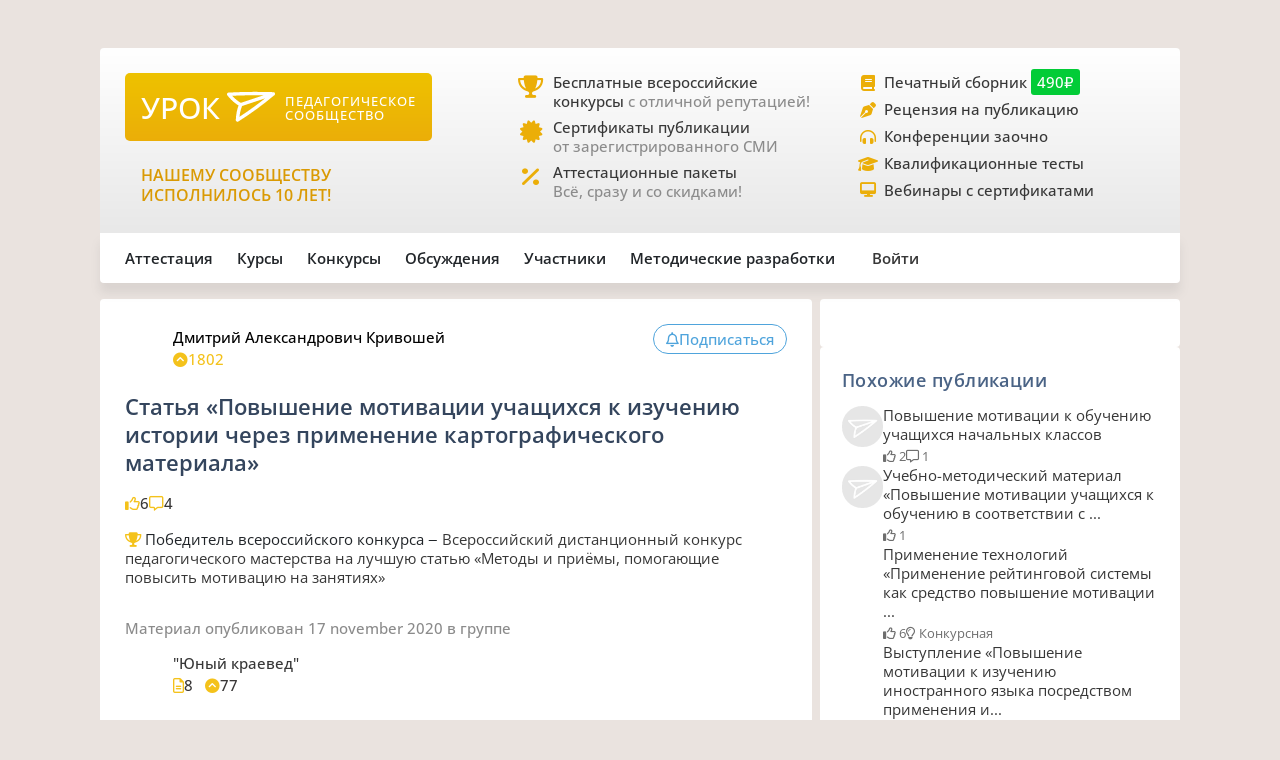

--- FILE ---
content_type: text/html;charset=UTF-8
request_url: https://xn--j1ahfl.xn--p1ai/library/povishenie_motivatcii_uchashihsya_k_izucheniyu_istorii_che_102408.html
body_size: 25972
content:
<!DOCTYPE html>
<html lang="ru"
      xmlns="http://www.w3.org/1999/xhtml">


<head>
    

    

    
    

    <script src="/v2/js/axios-540bf27e5920acd4f5ad9fff330d8ac4.js"></script>
    <script src="/webjars/bootstrap/5.3.0/js/bootstrap.bundle-57a985a5376d69aeb76bda8cdedc9ad1.js"></script>
    <script src="/v2/js/app-7ce1f57eab27517afde856e19df53ecf.js"></script>
    <script async id="vkVidget" src="https://vk.com/js/api/openapi.js?169" type="text/javascript"></script>

    
    <script src="/v2/js/litebox.min-7fc857fc58931e0fc50dd60c879e27d8.js"></script>
    
    
    
    
    
    
    
    
    
    
    
    
    

    


    <meta charset="utf-8">
    <meta content="width=device-width, initial-scale=1" name="viewport">
    <meta content="IE=edge,chrome=1" http-equiv="X-UA-Compatible">
    <meta content="copyright © 2016-2025, урок.рф" name="copyright">

    <meta content="index, follow" name="Robots">
    <meta content="all" name="Robots">
    

    <title>Статья «Повышение мотивации учащихся к изучению истории через применение картографического материала»</title>
    <meta name="description" content="Статья для классного руководителя, методиста, педагога дополнительного образования, учителя-предметника для 9, 8, 7, 11, 10 класса. Публикации по Краеведению, Истории для 9, 8, 7, 11, 10 класса. ">
    <meta name="keywords" content="публикации статья школьное образование краеведение, история 9 8 7 11 10 класс классный руководитель методист педагог дополнительного образования учитель-предметник аттестация тема план школьный учитель авторский сценарий классный педагог ученик конспект">
    <meta content="origin" name="referrer">

    <link as="font" crossorigin rel="preload" href="/v2/fonts/OpenSans-Regular-931aebd37b54b3e5df2fedfce1432d52.ttf" type="font/woff2">
    <link as="font" crossorigin rel="preload" href="/v2/fonts/OpenSans-Medium-dac0e601db6e3601159b4aae5c1fda39.ttf" type="font/woff2">
    <link as="font" crossorigin rel="preload" href="/v2/fonts/OpenSans-SemiBold-e2ca235bf1ddc5b7a350199cf818c9c8.ttf" type="font/woff2">
    <link as="style" rel="preload" href="/webjars/bootstrap/5.3.0/css/bootstrap.min-fe7fdfec700d100dc745dc64d3600cb2.css" type="text/css">
    <link as="style" rel="preload" href="/v2/css/main-aaa88bcf4b88a8240c46699365b1e0be.css" type="text/css">
    <link as="style" rel="preload" href="/v2/css/style-17b4c30b700c2465971c0118373124ff.css" type="text/css">
    <link as="style" rel="preload" href="/v2/fontawesome/css/fontawesome.min-050a20fcaed9e77ff3c43b7aae625283.css" type="text/css">
    
    
    <link as="style" rel="prefetch" href="/v2/css/litebox-bc485f4eded1f7451c6c085854972730.css"/>
    
    
    
    
    <link as="style" rel="prefetch" href="/v2/css/animate.min-c0be8e53226ac34833fd9b5dbc01ebc5.css"/>
    <link href="https://www.googletagmanager.com" rel="dns-prefetch">
    <link href="https://yastatic.net" rel="dns-prefetch">
    <link rel="stylesheet" href="/webjars/bootstrap/5.3.0/css/bootstrap.min-fe7fdfec700d100dc745dc64d3600cb2.css" type="text/css">
    <link rel="stylesheet" href="/v2/css/animate.min-c0be8e53226ac34833fd9b5dbc01ebc5.css" type="text/css">
    <link rel="stylesheet" href="/v2/css/style-17b4c30b700c2465971c0118373124ff.css" type="text/css">
    <link rel="stylesheet" href="/v2/css/main-aaa88bcf4b88a8240c46699365b1e0be.css" type="text/css">
    
    
    <link rel="stylesheet" href="/v2/css/litebox-bc485f4eded1f7451c6c085854972730.css" type="text/css">
    
    
    
    
    
    <link rel="stylesheet" href="/v2/fontawesome/css/fontawesome.min-050a20fcaed9e77ff3c43b7aae625283.css" type="text/css">
    <link rel="stylesheet" href="/v2/fontawesome/css/brands.min-c34572fbb8256bceaa2d72c6bbf4a54b.css" type="text/css">
    <link rel="stylesheet" href="/v2/fontawesome/css/regular.min-3d0985d67b99e5e19c9973381c63339e.css" type="text/css">
    <link rel="stylesheet" href="/v2/fontawesome/css/solid.min-4d63c1a82931dd3b2d8ba3135987b9c3.css" type="text/css">
    <link rel="stylesheet" href="/v2/fontawesome/css/v5-font-face.min-0a48eea60c7a534fe0bb6b0983e6150e.css" type="text/css">

    <link href="/favicon.ico?updated=20150818" rel="shortcut icon" type="image/x-icon">
    <link href="/favicon.svg" rel="icon" sizes="any" type="image/svg+xml">
    <link href="/favicon-16x16.png" rel="icon" sizes="16x16" type="image/png">
    <link href="/favicon-32x32.png" rel="icon" sizes="32x32" type="image/png">
    <link href="/favicon-96x96.png" rel="icon" sizes="96x96" type="image/png">
    <link href="/android-icon-192x192.png" rel="android-icon" sizes="192x192">

    <link href="/apple-touch-icon-57x57.png" rel="apple-touch-icon" sizes="57x57">
    <link href="/apple-touch-icon-57x57.png" rel="apple-touch-icon" sizes="57x57">
    <link href="/apple-touch-icon-60x60.png" rel="apple-touch-icon" sizes="60x60">
    <link href="/apple-touch-icon-72x72.png" rel="apple-touch-icon" sizes="72x72">
    <link href="/apple-touch-icon-76x76.png" rel="apple-touch-icon" sizes="76x76">
    <link href="/apple-touch-icon-114x114.png" rel="apple-touch-icon" sizes="114x114">
    <link href="/apple-touch-icon-120x120.png" rel="apple-touch-icon" sizes="120x120">
    <link href="/apple-touch-icon-144x144.png" rel="apple-touch-icon" sizes="144x144">
    <link href="/apple-touch-icon-152x152.png" rel="apple-touch-icon" sizes="152x152">
    <link href="/apple-touch-icon-180x180.png" rel="apple-touch-icon" sizes="180x180">
    <link href="/apple-icon.png" rel="apple-icon" sizes="192х192">
    <link color="#EBAE08" href="/apple-icon.svg" rel="mask-icon">

    <meta content="/ms-icon-144x144.png" name="msapplication-TileImage">
    <meta content="/ms-icon-70x70.png" name="msapplication-square70x70logo">
    <meta content="/ms-icon-150x150.png" name="msapplication-square150x150logo">
    <meta content="/ms-icon-310x310.png" name="msapplication-square310x310logo">
    <meta content="Педагогическое сообщество «УРОК.РФ»" name="application-name">
    <meta content="/browserconfig.xml" name="msapplication-config">

    <link href="/manifest.json" rel="manifest">
    <meta content="#DBE1E5" name="theme-color">

    <meta content="website" property="og:type">
    <meta content="Урок.рф" property="og:site_name">
    <meta content="https://xn--j1ahfl.xn--p1ai/" property="og:url">
    <meta property="og:title"
          content="Статья «Повышение мотивации учащихся к изучению истории через применение картографического материала»">
    <meta content="Всё для педагогов: методические разработки, бесплатные педагогические конкурсы, сертификаты, помощь при аттестации. Личный сайт учителя."
          property="og:description">
    <meta content="/oglogo.png" property="og:image">
    <meta content="1200" property="og:image:width">
    <meta content="600" property="og:image:height">

    
        

    
    <script async src="https://content.adriver.ru/AdRiverFPS.js"></script>

    
    <script async src='https://yandex.ru/ads/system/header-bidding.js'></script>
    <script>
        var adfoxBiddersMap = {
            "myTarget": "3261872",
            "roxot": "2715034",
            "buzzoola": "3261972",
            "adriver": "3277934"
        };

        var adUnits = [
            {
                "code": "adfox_173814892232752829",
                "sizes": [[300, 600], [300, 500], [240, 400], [240, 600], [160, 600], [300, 250], [300, 300], [320, 480], [200, 200]],
                "bids": [
                    {
                        "bidder": "roxot",
                        "params": {
                            "placementId": "04209b8a-2ef4-4033-a2c3-2d7d3f8088c7"
                        }
                    },
                    {
                        "bidder": "myTarget",
                        "params": {
                            "placementId": "1771860"
                        }
                    },
                    {
                        "bidder": "buzzoola",
                        "params": {
                            "placementId": "1286724"
                        }
                    },
                    {
                        "bidder": "adriver",
                        "params": {
                            "placementId": "176:urokrf_300x600",
                            "additional": {
                                "ext": {"query": "cid=" + localStorage.getItem('adrcid')}
                            }
                        }
                    }
                ]
            },
            {
                "code": "adfox_167421980305478885",
                "sizes": [[600, 300], [580, 400], [480, 320], [400, 240]],
                "bids": [
                    {
                        "bidder": "myTarget",
                        "params": {
                            "placementId": "1770363"
                        }
                    },
                    {
                        "bidder": "roxot",
                        "params": {
                            "placementId": "41ea5687-6194-4e59-8ee0-e5b3005be908"
                        }
                    },
                    {
                        "bidder": "adriver",
                        "params": {
                            "placementId": "176:urokrf_480x320 ",
                            "additional": {
                                "ext": {"query": "cid=" + localStorage.getItem('adrcid')}
                            }
                        }
                    }
                ]
            },
            {
                "code": "adfox_173815092529662829",
                "sizes": [[1000, 150], [1000, 120], [1000, 90], [728, 90], [960, 90], [970, 90]],
                "bids": [
                    {
                        "bidder": "myTarget",
                        "params": {
                            "placementId": "1771862"
                        }
                    },
                    {
                        "bidder": "adriver",
                        "params": {
                            "placementId": "176:urokrf_1000x120",
                            "additional": {
                                "ext": {"query": "cid=" + localStorage.getItem('adrcid')}
                            }
                        }
                    }
                ]
            },
            {
                "code": "adfox_171205494723722829",
                "sizes": [[300, 600], [320, 480], [300, 500], [240, 400], [240, 600], [160, 600], [300, 250], [300, 300], [336, 280]],
                "bids": [
                    {
                        "bidder": "myTarget",
                        "params": {
                            "placementId": "1771858"
                        }
                    },
                    {
                        "bidder": "adriver",
                        "params": {
                            "placementId": "176:urokrf_f_m",
                            "additional": {
                                "ext": {"query": "cid=" + localStorage.getItem('adrcid')}
                            }
                        }
                    }
                ]
            }
        ];

        var userTimeout = 2500;

        window.YaHeaderBiddingSettings = {
            biddersMap: adfoxBiddersMap,
            adUnits: adUnits,
            timeout: userTimeout,
        };
    </script>
    <script>window.yaContextCb = window.yaContextCb || []</script>
    <script async src='https://yandex.ru/ads/system/context.js'></script>


        
    <script src="https://widget.adplay.ru/fn/launch2283786.js?tag_id=adp2283786" async charset="UTF-8"></script>

    

    
    
    <script async src="https://sdk.adlook.tech/inventory/core.js" type="text/javascript"></script>

    <!--    <th:block th:insert="~{fragments/scripts.html :: googleAdfinity}"></th:block>-->



    
    <script defer src="/v2/js/modules/comments-380ed1d8666890eaed346c383df28b45.js"></script>

    
    
    
    
    <link rel="canonical" href="/library/povishenie_motivatcii_uchashihsya_k_izucheniyu_istorii_che_102408.html">

</head>

<body>




    <div class="free__overlay hidden rounded_all" id="fullscreen" onclick="fullscreen.setVisible(false)">
        <div class="free__wrapper_fullscreen">
            <div class="free__btn-close_inside" onclick="fullscreen.setVisible(false)">
                <p class="fullscreen__timer" id="fullscreen__timer">Закрыть [9]</p>
            </div>
            <div><div class="fullscreen_services p-3 m-2"><div class="fullscreen__header"><p class="fs-2">Дорогие педагоги!</p><p class="fs-5 fw-medium">«Урок.рф» поможет вам при прохождении аттестации</p></div><div class="d-flex flex-wrap justify-content-center column-gap-4"><div class="d-flex col-12 col-md-5 flex-wrap row-gap-2 row-gap-lg-3"><a class="link_dark w-100" href="/landing/pechatnyi_sbornik_dlya_pedagogov"><div class="services__block"><div class="services__avatar"><i class="fa-solid fa-book-open"></i></div><div class="col-8"><p class="fw-semibold">Публикация в сборнике методразработок</p><p class="descr-gray">Сертификат публикации</p><p>От 490 ₽</p></div></div></a><a class="link_dark w-100" href="/courses/?company=203957"><div class="services__block"><div class="services__avatar"><i class="fa-solid fa-display"></i></div><div class="col-8"><p class="fw-semibold">Образовательные вебинары</p><p class="descr-gray">Сертификат участника</p><p>От 350 ₽</p></div></div></a><a class="link_dark w-100" href="/teachers_tests/kvalifikatcionnie"><div class="services__block"><div class="services__avatar"><i class="fa-solid fa-list-check"></i></div><div class="col-8"><p class="fw-semibold">Квалификационные тесты</p><p class="descr-gray">Сертификат</p><p>От 200 ₽</p></div></div></a></div><div class="d-flex col-12 col-md-5 flex-wrap row-gap-2 row-gap-lg-3"><a class="link_dark w-100" href="/zakaz_retsenzii_na_publikatsiju_pedagogov.html"><div class="services__block"><div class="services__avatar"><i class="fa-solid fa-file-signature"></i></div><div class="col-8"><p class="fw-semibold">Рецензия на публикацию</p><p class="descr-gray">Профессионально</p><p>От 1200 ₽</p></div></div></a><a class="link_dark w-100" href="/courses/?company=203957&type=14"><div class="services__block"><div class="services__avatar"><i class="fa-solid fa-users-between-lines"></i></div><div class="col-8"><p class="fw-semibold">Заочные конференции для педагогов</p><p class="descr-gray">Сертификат участника</p><p>От 245 ₽</p></div></div></a><a class="link_dark w-100" href="/store/attestation/paket"><div class="services__block"><div class="services__avatar"><i class="fa-solid fa-briefcase"></i></div><div class="col-8"><p class="fw-semibold">Аттестационные пакеты</p><p class="descr-gray color-gold"><i class="fa-solid fa-percent pe-1"></i>Все услуги со скидками</p><p>От 1399 ₽</p></div></div></a></div></div><div class="fullscreen__footer"><p class="fs-5 color-gold me-2"><i class="fa-solid fa-circle-check pe-2"></i>Проверено тысячами педагогов!</p></div></div></div>
        </div>
    </div>



    <div class="rounded_all"><div id="adfox_171205494723722829"></div>
<script>
    window.yaContextCb.push(()=>{
        Ya.adfoxCode.create({
            ownerId: 286840,
            containerId: 'adfox_171205494723722829',
            params: {
                pp: 'g',
                ps: 'gfiu',
                p2: 'hiuq'
            }
        })
    })
</script></div>



    




    <div id="vk_api_transport"></div>
    <script type="text/javascript">
        window.vkAsyncInit = function () {
            VK.init({
                apiId: 101332469
            });
        };

        setTimeout(function () {
            var el = document.createElement("script");
            el.type = "text/javascript";
            el.src = "https://vk.com/js/api/openapi.js?169";
            el.async = true;
            document.getElementById("vk_api_transport").appendChild(el);
        }, 0);
    </script>


<div class="container main_wrapper" data-ur-publication-id="188259">

    
    <div class="free__top rounded_all"><!--Расположение: верх страницы-->
<div id="adfox_173815092529662829"></div>
<script>
    window.yaContextCb.push(()=>{
        Ya.adfoxCode.create({
            ownerId: 286840,
            containerId: 'adfox_173815092529662829',
            params: {
                pp: 'g',
                ps: 'gfiu',
                p2: 'jixc'
            }
        })
    })
</script></div>

    <div class="super_nav d-none d-md-flex rounded_tl rounded_tr">
    <div class="d-flex w-100">
        <div class="col-md-2 col-lg-4">
            <a href="/">
                <div class="brand-tablet flex-md-wrap flex-lg-nowrap">
                    <span class="brand-name mb-md-2 mb-lg-0">УРОК</span>
                    <img alt="" class="brand-logo mt-sm-2 mt-md-0 pt-md-0 pe-lg-2"
                         src="https://урок.рф/images/logo_white.svg">
                    <p class="d-md-none d-lg-flex brand-descr">ПЕДАГОГИЧЕСКОЕ СООБЩЕСТВО</p>
                </div>
            </a>

            <div class="brand-motto pt-3 d-md-none d-lg-block">
                <div>
                    
                </div>
                <div>
                    <p class="pt-2" style="color: #da9a04; font-size: 1rem;">НАШЕМУ
                        СООБЩЕСТВУ ИСПОЛНИЛОСЬ 10 ЛЕТ!</p>
                </div>
            </div>

        </div>
        <div class="col-md-5 col-lg-4 ms-lg-4 ps-md-3">
            <div class="super_anounce block_min-h-45">
                <div class="icon-block">
                    <i class="icon fa-solid fa-trophy"></i>
                </div>
                <div class="pe-xl-3">
                    <a href="/contests">
                        <p class="descr-first link_dark">Бесплатные всероссийские конкурсы
                            <span class="descr-gray">с отличной репутацией!</span>
                        </p>
                    </a>
                </div>
            </div>
            <div class="super_anounce block_min-h-45">
                <div class="icon-block">
                    <i class="icon fa-solid fa-certificate"></i>
                </div>
                <div>
                    <a href="/wiki/besplatniy_sertificat_urok">
                        <p class="descr-first link_dark">Сертификаты публикации
                            <br>
                            <span class="descr-gray">от зарегистрированного СМИ</span>
                        </p>
                    </a>
                </div>
            </div>
            <div class="super_anounce block_min-h-45">
                <div class="icon-block">
                    <i class="icon fa-solid fa-percent"></i>
                </div>
                <div>
                    <a href="/store/attestation/paket">
                        <p class="descr-first link_dark">Аттестационные пакеты
                            <br><span class="descr-gray">Всё, сразу и со скидками!</span>
                        </p>
                    </a>
                </div>
            </div>
        </div>
        <div class="col-md-5 col-lg-4 ps-3">
            <div class="super_anounce block_min-h-27">
                <div class="icon-block_small">
                    <i class="icon_small fa-solid fa-book"></i>
                </div>
                <div>
                    <a href="/landing/pechatnyi_sbornik_dlya_pedagogov">
                        <p class="descr-first link_dark">Печатный сборник
                            <span class="price-tag">490₽</span>
                        </p>
                    </a>
                </div>
            </div>
            <div class="super_anounce block_min-h-27">
                <div class="icon-block_small">
                    <i class="icon_small fa-solid fa-pen-nib"></i>
                </div>
                <div>
                    <a href="/zakaz_retsenzii_na_publikatsiju_pedagogov.html">
                        <p class="descr-first link_dark">Рецензия на публикацию</p>
                    </a>
                </div>
            </div>
            <div class="super_anounce block_min-h-27">
                <div class="icon-block_small">
                    <i class="icon_small fa-solid fa-headphones-simple"></i>
                </div>
                <div>
                    <a href="/courses/?company=203957&type=14">
                        <p class="descr-first link_dark">Конференции заочно</p>
                    </a>
                </div>
            </div>
            <div class="super_anounce block_min-h-27">
                <div class="icon-block_small">
                    <i class="icon_small fa-solid fa-graduation-cap"></i>
                </div>
                <div>
                    <a href="/teachers_tests/kvalifikatcionnie">
                        <p class="descr-first link_dark">Квалификационные тесты</p>
                    </a>
                </div>
            </div>
            <div class="super_anounce block_min-h-27">
                <div class="icon-block_small">
                    <i class="icon_small fa-solid fa-desktop" style="font-size: 0.9rem"></i>
                </div>
                <div>
                    <a href="/courses/?company=203957&format=21">
                        <p class="descr-first link_dark">Вебинары с сертификатами </p>
                    </a>
                </div>
            </div>

        </div>
    </div>
</div>
    <div class="nav__bar rounded_b">

    <nav class="nav__mobile rounded_tl rounded_bl d-lg-none">

        <input class="m-menu__checkbox" id="menu" name="menu" type="checkbox">
        <label class="m-menu__overlay" for="menu"></label>
        <label class="m-menu__toggle" for="menu">
            <svg fill="none" height="35" stroke="#636363" stroke-linecap="butt" stroke-linejoin="arcs" stroke-width="2"
                 viewBox="0 0 24 24" width="35">
                <line x1="3" x2="21" y1="12" y2="12"></line>
                <line x1="3" x2="21" y1="6" y2="6"></line>
                <line x1="3" x2="21" y1="18" y2="18"></line>
            </svg>
        </label>

        <div class="m-menu rounded_all">
            <div class="m-menu__header">
                <label class="m-menu__toggle" for="menu">
                    <svg fill="none" height="35" stroke="#fff" stroke-linecap="butt" stroke-linejoin="arcs"
                         stroke-width="2"
                         viewBox="0 0 24 24" width="35">
                        <line x1="18" x2="6" y1="6" y2="18"></line>
                        <line x1="6" x2="18" y1="6" y2="18"></line>
                    </svg>
                </label>
                <a href="/">
                    <div class="nav__mobile_logo">
                        <span id="name">УРОК</span>
                        <img alt="Логотип УРОКа" src="/images/logo_white.svg">
                    </div>
                </a>

                <div class="header-author__avatar avatar-xxs ibg">
                    <a href="/login">
                        <img alt=""
                             src="/images/no_photo_tutor.png">
                    </a>
                </div>
            </div>

            <ul>
                <li>
                    <label class="a-label__chevron" for="item-1">Аттестация</label>
                    <input class="m-menu__checkbox" id="item-1" name="item-1" type="checkbox">

                    <div class="m-menu">
                        <div class="m-menu__header">
                            <label class="m-menu__toggle" for="item-1">
                                <i class="fa-solid fa-chevron-left"></i>
                                <span>Аттестация</span>
                            </label>

                        </div>

                        <ul>
                            <li><a href="/store/attestation/paket">Скидки на «Аттестационный пакет»</a></li>
                            <li><a href="/landing/pechatnyi_sbornik_dlya_pedagogov">Публикация в печатном
                                сборнике</a></li>
                            <li><a href="/courses/?company=203957">Вебинары, мастер-классы</a></li>
                            <li><a href="/zakaz_retsenzii_na_publikatsiju_pedagogov.html">Рецензия на публикацию</a>
                            </li>
                            <li><a href="/courses/?company=203957&type=14">Конференции педагогов</a></li>
                            <li><a href="/teachers_tests/kvalifikatcionnie">Квалификационные тесты</a></li>
                            <li><a href="/library/materiali_dlya_attestatcii/portfolio">Портфолио к аттестации</a></li>
                        </ul>
                    </div>
                </li>

                <li>
                    <label class="a-label__chevron" for="item-2">Курсы</label>
                    <input class="m-menu__checkbox" id="item-2" name="item-2" type="checkbox">

                    <div class="m-menu">
                        <div class="m-menu__header">
                            <label class="m-menu__toggle" for="item-2">
                                <i class="fa-solid fa-chevron-left"></i>
                                <span>Курсы</span>
                            </label>

                        </div>

                        <ul>
                            <li><a href="/courses/?company=203957&format=21">Вебинары для педагогов от «Урока»</a></li>
                            <li><a href="/companies_courses">Образовательные компании</a></li>
                            <li><a href="/courses?avl=free&order=nearest">Все бесплатные вебинары</a></li>
                            <li><a href="/courses">Все курсы для педагогов</a></li>
                            <li><a href="/courses?type=10">Курсы повышения квалификации</a></li>
                            <li><a href="/courses?type=11">Профессиональная переподготовка</a></li>
                            <li><a href="/courses/review/write?course">Написать отзыв на курсы (+8 баллов)</a></li>
                        </ul>
                    </div>

                </li>

                <li>
                    <label class="a-label__chevron" for="item-3">Конкурсы</label>
                    <input class="m-menu__checkbox" id="item-3" name="item-3" type="checkbox">

                    <div class="m-menu">
                        <div class="m-menu__header">
                            <label class="m-menu__toggle" for="item-3">
                                <i class="fa-solid fa-chevron-left"></i>
                                <span>Конкурсы</span>
                            </label>

                        </div>

                        <ul>
                            <li><a href="/contests">Конкурсы для педагогов</a></li>
                            <li><a href="/kids_contests">Конкурсы для детей</a></li>
                            <li><a href="/wiki/pravila_uchastiya_v_concursah">Правила участия в конкурсах</a></li>
                            <li><a href="/wiki/pravila_nabora_v_juri">Правила набора в жюри</a></li>
                        </ul>
                    </div>

                </li>

                <li>
                    <label class="a-label__chevron" for="item-4">Дискуссии</label>
                    <input class="m-menu__checkbox" id="item-4" name="item-4" type="checkbox">

                    <div class="m-menu">
                        <div class="m-menu__header">
                            <label class="m-menu__toggle" for="item-4">
                                <i class="fa-solid fa-chevron-left"></i>
                                <span>Дискуссии</span>
                            </label>

                        </div>

                        <ul>
                            <li><a href="/discussion">Свежие обсуждения</a></li>
                            <li><a href="/discussion?order=popular">Популярные обсуждения</a></li>
                            <li><a href="/experts_discussions">Самые активные участники</a></li>
                        </ul>
                    </div>

                </li>

                <li>
                    <label class="a-label__chevron" for="item-5">Участники</label>
                    <input class="m-menu__checkbox" id="item-5" name="item-5" type="checkbox">

                    <div class="m-menu">
                        <div class="m-menu__header">
                            <label class="m-menu__toggle" for="item-5">
                                <i class="fa-solid fa-chevron-left"></i>
                                <span>Участники</span>
                            </label>

                        </div>

                        <ul>
                            <li><a href="/users_search">Участники сообщества</a></li>
                            <li><a href="/groups">Группы сообщества</a></li>
                            <li><a href="/ratings/experts">Эксперты сообщества</a></li>
                            <li><a href="/ratings/absolute">Рейтинги</a></li>
                        </ul>
                    </div>

                </li>

                <li>
                    <label class="a-label__chevron" for="item-6">Методические разработки</label>
                    <input class="m-menu__checkbox" id="item-6" name="item-6" type="checkbox">

                    <div class="m-menu">
                        <div class="m-menu__header">
                            <label class="m-menu__toggle" for="item-6">
                                <i class="fa-solid fa-chevron-left"></i>
                                <span>Методические разработки</span>
                            </label>

                        </div>

                        <ul>
                            <li><a href="/library">Все материалы для педагогов</a></li>
                            <li><a href="/library/metodicheskie_razrabotki/urok">Уроки для педагогов</a></li>
                            <li><a href="/library/uchebno-metodicheskie_materiali/prezentatciya">Презентации к
                                урокам</a></li>
                            <li><a href="/tests">Тесты для уроков</a></li>
                            <li><a href="/library_kids">Детское творчество</a></li>
                            <li><a href="/library/materiali_dlya_attestatcii/portfolio">Портфолио к аттестации</a></li>
                        </ul>
                    </div>

                </li>

                <div class="nav__mobile_footer">
                    <a href="/terms">Пользовательское соглашение</a>
                    <a href="/contact_us.html">Контактная и правовая информация</a>
                    <a href="https://rkn.gov.ru/mass-communications/reestr/media/?id=639408">12+ Свидетельство СМИ ЭЛ №
                        ФС 77 - 70917</a>
                    <a href="/data/ckfinder/files/edu_license.pdf">Лицензия на образовательную деятельность №0001058</a>
                </div>
            </ul>

        </div>


        <div class="nav__mobile_logo">
            <a href="/"><span class="nav__mobile_name">УРОК</span></a>
            <img alt="" src="/images/icons/site_logo.svg">
        </div>

    </nav>

    <div class="nav__left rounded_tl d-none d-lg-flex">
        <div class="nav__section_left" style="--hover-color: #37C9E6">
            <span>Аттестация</span>
            <div class="nav__items nav__items_left">
                <div class="nav__item"><a href="/store/attestation/paket">Скидки на «Аттестационный пакет»</a></div>
                <div class="nav__item"><a href="/landing/pechatnyi_sbornik_dlya_pedagogov">Публикация в печатном
                    сборнике</a></div>
                <div class="nav__item"><a href="/courses/?company=203957">Вебинары, мастер-классы</a></div>
                <div class="nav__item"><a href="/zakaz_retsenzii_na_publikatsiju_pedagogov.html">Рецензия на
                    публикацию</a></div>
                <div class="nav__item"><a href="/courses/?company=203957&type=14">Конференции педагогов</a></div>
                <div class="nav__item"><a href="/teachers_tests/kvalifikatcionnie">Квалификационные тесты</a></div>
                <div class="nav__item"><a href="/library/materiali_dlya_attestatcii/portfolio">Портфолио к
                    аттестации</a></div>
            </div>
        </div>

        <div class="nav__section_left" style="--hover-color: #336699">
            <span>Курсы</span>
            <div class="nav__items nav__items_left">
                <div class="nav__item"><a href="/courses/?company=203957&format=21">Вебинары для педагогов от
                    «Урока»</a></div>
                <div class="nav__item"><a href="/companies_courses">Образовательные компании</a></div>
                <div class="nav__item"><a href="/courses?avl=free&order=nearest">Все бесплатные вебинары</a></div>
                <div class="nav__item"><a href="/courses">Все курсы для педагогов</a></div>
                <div class="nav__item"><a href="/courses?type=10">Курсы повышения квалификации</a></div>
                <div class="nav__item"><a href="/courses?type=11">Профессиональная переподготовка</a></div>
                <div class="nav__item"><a href="/courses/review/write?course">Написать отзыв на курсы (+8 баллов)</a>
                </div>
            </div>
        </div>

        <div class="nav__section_left" style="--hover-color: #AB2222">
            <span>Конкурсы</span>
            <div class="nav__items nav__items_left">
                <div class="nav__item"><a href="/contests">Конкурсы для педагогов</a></div>
                <div class="nav__item"><a href="/kids_contests">Конкурсы для детей</a></div>
                <div class="nav__item"><a href="/wiki/pravila_uchastiya_v_concursah">Правила участия в
                    конкурсах</a></div>
                <div class="nav__item"><a href="/wiki/pravila_nabora_v_juri">Правила набора в жюри</a>
                </div>
            </div>
        </div>

        <div class="nav__section_left" style="--hover-color: #993366">
            <span>Обсуждения</span>
            <div class="nav__items nav__items_left">
                <div class="nav__item"><a href="/discussion">Свежие обсуждения</a></div>
                <div class="nav__item"><a href="/discussion?order=popular">Популярные обсуждения</a></div>
                
            </div>
        </div>

        <div class="nav__section_left" style="--hover-color: #6DA617">
            <span>Участники</span>
            <div class="nav__items nav__items_left">
                <div class="nav__item"><a href="/users_search">Участники сообщества</a></div>
                <div class="nav__item"><a href="/groups">Группы сообщества</a></div>
                <div class="nav__item"><a href="/ratings/experts">Эксперты сообщества</a></div>
                <div class="nav__item"><a href="/ratings/absolute">Рейтинги</a></div>
            </div>
        </div>

        <div class="nav__section_left" style="--hover-color: #EBA82A">
            <span>Методические&nbspразработки</span>
            <div class="nav__items nav__items_left">
                <div class="nav__item"><a href="/library">Все материалы для педагогов</a></div>
                <div class="nav__item"><a href="/library/metodicheskie_razrabotki/urok">Уроки для педагогов</a></div>
                <div class="nav__item"><a href="/library/uchebno-metodicheskie_materiali/prezentatciya">Презентации к
                    урокам</a></div>
                <div class="nav__item"><a href="/tests">Тесты для уроков</a></div>
                <div class="nav__item"><a href="/library_kids">Детское творчество</a></div>
                <div class="nav__item"><a href="/library/materiali_dlya_attestatcii/portfolio">Портфолио к
                    аттестации</a></div>
            </div>
        </div>

    </div>

    

    <div class="nav__right rounded_br">
        <div class="nav__section_right" style="--hover-color: #37C9E6">
            <a href="/urok/login"><span class="">Войти</span></a>
        </div>
    </div>
</div>
    

    <div class="page_content">

        <main class="main-column col-sm-12 col-md-8 pe-md-2 mb-2 rounded_all">

            
            
            

            

                <article class="pub">

                    <div class="pub_header bg main_px main_py rounded_all mb-2"
                         data-ur-pub-type="2728">
                        <div class="content__header">
                            <div class="content__header_author hov_scale">

                                <div class="header-author__avatar avatar-sm ibg">
                                    <a target="_blank"
                                       href="/DZMITRIY">
                                        <img alt=""
                                             src="/data/avatars/134508_1604882547.jpg">
                                    </a>
                                    
                                </div>

                                

                                <div class="header-author__about">
                                    <div class="header_author__name">
                                        <a target="_blank"
                                           href="/DZMITRIY">
                                            <p>Дмитрий Александрович Кривошей</p>
                                        </a>
                                        
                                    </div>

                                    <div class="header_author__details descr-gray icon_gold">
                                        <div class="stat__icon icon_gold">
                                            <i class="fa-solid fa-circle-chevron-up"></i>
                                            <span>1802</span>
                                        </div>
                                        
                                        <p></p>
                                        

                                    </div>
                                </div>
                            </div>

                            <div class="pub__actions">
                                

                                <button class="btn button__pub" id="buttonSubscribe"
                                        onclick="showWarningTooltip(this, &#39;auth&#39;)"
                                        type="button">
                                    <i class="fa-regular fa-bell"></i>
                                    <div>
                                        <span id="buttonSubscribeText">Подписаться</span>
                                    </div>
                                </button>

                                

                                

                            </div>
                        </div>
                        <div class="pub__title">
                            <h1>Статья «Повышение мотивации учащихся к изучению истории через применение картографического материала»</h1>
                        </div>
                        <div class="pub__info">
                            

                            <div class="pub__stats">
                                <div class="stat__icon icon_gold"><i class="fa-regular fa-thumbs-up"></i>
                                    <span class="descr-secondary">6</span>
                                </div>

                                <div class="stat__icon icon_gold"><i class="fa-regular fa-message"></i>
                                    <span class="descr-secondary">4</span>
                                </div>

                                
                            </div>
                        </div>

                        <div class="descr-first" data-ur-status-contest-work>
                            <div>

                                

                                
                                    <i class="fa-sharp fa-solid fa-trophy icon_gold"></i>
                                    <span>Победитель всероссийского конкурса ‒ </span>
                                    
                                

                                <a class="link_dark" href="/contest/1067">Всероссийский дистанционный конкурс педагогического мастерства на лучшую статью «Методы и приёмы, помогающие повысить мотивацию на занятиях»</a>
                            </div>
                        </div>
                        <div class="pub__timestamp descr-gray">
                            <span>Материал опубликован</span>
                            
                            <span style="text-transform: lowercase">

    
        

        

        

        17 November 2020
    

    
</span>
                            <span> в группе</span>
                        </div>
                        <div class="pub__group">
                            <div class="group__about hov_scale">
                                <div class="group__about_logo avatar-sm ibg">
                                    <img alt=""
                                         src="/data/groups/1241.jpg?v=1598089541">
                                </div>
                                <div class="group__about_details">
                                    <div class="group__info_name">
                                        <a href="/groups/1241">
                                            <span>&quot;Юный краевед&quot;</span>
                                        </a>
                                    </div>
                                    <div class="group-info__stat">
                                        

                                        <div class="stat__icon icon_gold">
                                            <i class="fa-regular fa-file-lines"></i>
                                            <span class="descr-secondary">8</span>
                                        </div>

                                        <div class="stat__icon icon_gold">
                                            <i class="fa-solid fa-circle-chevron-up"></i>
                                            <span class="descr-secondary">77</span>
                                        </div>

                                    </div>
                                </div>
                            </div>
                        </div>
                        
                    </div>

                    <div class="rounded_all overflow-hidden">

                        

                        

                        <div class="bg">
                            
                            <div class="pub__content main_px main_py"><div class="pubTextWrap"><p align="center"> <font><font><b>Повышение мотивации учащихся к изучению истории через применение картографического материала</b></font></font></p> <p align="justify"> <font><font>Часто </font></font><font><font>педагог сталкивается с проблемой</font></font><font><font>: учащиеся не очень охотно работают на уроке,  заметно отсутствие интереса к предмету, отдельные учащиеся просто до ужаса не любят предмет, который мы преподаем. Возникает закономерный вопрос, а как же поступить при столкновении с такой проблемой? Ответ на поставленный вопрос можно найти, если разобраться с причиной того, почему ученикам вдруг стало скучно и неинтересно.</font></font></p> <p align="justify"> <font><font>Наиболее частая, на мой взгляд, причина</font></font><font><font> – это упущенные ранее знания. Учащийся в такой ситуации просто не может работать наравне с другими, его пробел в знаниях становится постоянно растущей «ямой». Решить такую проблему можно, дав ученику поверить в себя, нужно умышленно вернуться к уровню знаний ученика, дать задачу, которую он может решить сам, при этом постепенно усложнять задания, объясняя некоторые особенности и таким образом устраняя пробел знаний.</font></font></p> <p align="justify"> <font><font>Проблема отсутствия интереса к предмету решается в каждом конкретном случае индивидуально. Необходимо учитывать, о какой учебной дисциплине идет речь (математика, физика, история, обществоведение, русский язык или литература и т.д.). Если мы видим во многих предметах отсутствие мотивации, которое может быть устранено тем, что ребенок должен поверить в себя, то на устных предметах, в частности истории, возникает проблема другого рода. Многие ученики особенно на современном этапе развития видят в истории только набор сухих фактов, им не интересно то, что было, они не замечают закономерности, а как результат учить этот предмет им скучно.</font></font></p> <p align="justify"> <font><font>Исходя из практики, можно заметить, что ученикам будет куда интереснее изучать историю, если вооружить их инструментарием для «открытия», маленького локального открытия. Позволить им стать первооткрывателями, найти информацию, которую до них не публиковали ни в одном сборнике. В рамках изучения истории Беларуси (по программе обучения в Республике Беларусь) предусмотрены часы на тему «Наш край». Это то время, когда ученик может за 45 минут занятия, пройдя по определенным этапам (маршрутному листу), найти уникальный материал, положить его в основу своего дальнейшего самообучения, а возможно и написания исследовательской работы. Если ученик успешно справляется с задачей, то как правило им становится интереснее. Они видят, что в истории есть место их открытию, их новаторству, а значит они сами становятся частью этой истории.</font></font></p> <p align="justify"> <font><font><b>Использование исторических карт</b></font></font><font><font> – ключ к победе данного вопроса на уроках истории. Зачастую даже мы с вами знаем не все об истории нашей местности. Для того, чтобы ученик стал новатором, я предлагаю ему готовый маршрутный лист и заранее отобранный фрагмент карт (исторической и современной), некоторые документы. А далее в работу включается фантазия ученика, он строит гипотезы, он проверяет их и формирует выводы. Ключевая задача при данной работе сделать так, чтобы каждый ученик добился положительного результата за 45 минут.</font></font></p> <p align="justify"> <font><font><b>Предлагаю рассмотреть фрагмент одного из реальных уроков истории по теме «Наш край»</b></font></font></p> <p align="justify"> <font><font>Придя впервые на урок с такой темой, я задаю учащимся несколько вопросов</font></font><font><font>: как Вы думаете, можно ли провести за 45 минут 2-3 исследовательские работы и сделать историческое открытие? Что Вы знаете о нашем городе? А почему наш город называется Марьина Горка, а станция железной дороги в нашем городе называется Пуховичи? Эти вопросы на занятии приводят к дискуссии. Мнения на первый вопрос делятся на два лагеря «да» и «нет» (за годы работы замечено, что учеников, которые не верят в возможность проведения 3 исследований за урок больше). На вопрос о нашем городе традиционно вспоминают 2-3 легенды, статьи о названии часто публикуется в СМИ. Наиболее распространена версия о том, что станция железной дороги должна была пройти в другом месте (местечко Пуховичи, что в нескольких километрах от города), но министр внутренних дел Российской империи Лев Савич Маков использовал свое служебное положение, чтобы станция железной дороги прошла через его имение Подблонь. Все эти данные остаются висеть в воздухе и на некоторое время мы их забываем, вернемся мы к ним только в конце урока.</font></font></p> <p align="justify"> <font><font><b>Следующий этап.</b></font></font><font><font> Класс делится на две большие группы.</font></font></p> <p align="justify">  <font><font><b>Первая группа класса</b></font></font><font><font>, работая в парах, знакомится с документом относительно деревни, которая расположена в нескольких км от нашего города, им предложен один вопрос: когда появилась деревня? В документе приводятся следующие данные: «Шиманов Кут – деревня в Дукорском сельском совете. В 36 км на Западе от Марьиной Горки, 51 км. от Минска, 13 км от железнодорожной станции Руденск на линии Минск –Осиповичи. 6 хозяйств, 7 жителей (2012).</font></font></p> <p align="justify"> <font><font>Основана в 1920-ые годы. В 1926 году поселок, 12 дворов, 51 житель. В Великую Отечественную войну …». (фрагмент из книги «Память. Пуховичский район» основной автор – Пранович А.А.).</font></font></p> <p align="justify"> <font><font>Можно заметить, что согласно документу деревня появилась в 1920-ые годы.</font></font><font><font> Информации о том, что деревня существовала ранее, нет. Следовательно, деревня  Шиманов Кут была образована советской властью.</font></font></p> <p> <img src="/data/images/u134508/t1605601482aa.png" hspace="2" vspace="2" class="pubTextImg" alt="t1605601482aa.png" /></p> <p align="center"><font color="#44546a"><font><font color="#000000"><font><font><b>Рисунок 1. Фрагмент из книги «Память». Пуховичский район</b></font></font></font></font></font></p> <p> <br /><br /></p> <p align="justify"> <font><font>Мы запоминаем эти данные, а ребята начинают работать над картами</font></font><font><font>. Я предлагаю им два фрагмента карт: фрагмент военно-топографической карты Минской Губернии (1860-ые) и фрагмент современной карты Пуховичского района. При этом учащиеся должны их проанализировать и соотнести название деревень с первого и второго фрагмента. Заранее оговаривается, что карты немного отличны по масштабу. Лучше, когда над этим заданием работают сразу несколько ребят.</font></font></p> <p align="center"><font color="#44546a"><font><font color="#000000"><font><font><b>Таблица 1. Результат сравнения названия деревень двух карт</b></font></font></font></font></font></p> <div class="pubTextTableWrap"><table><tbody><tr><td colspan="2" width="560" valign="top" style="border:1px solid #000000;padding:0cm .19cm;"><p align="center"> 			<font><font><b>Внимательно 			рассмотрите 			2 карты и найдите 			соответствия</b></font></font></p> 		</td> 	</tr><tr valign="top"><td width="276" style="border:1px solid #000000;padding:0cm .19cm;"><p> 			<font><font>Дер. 			Коробовичи</font></font></p> 		</td> 		<td width="270" style="border:1px solid #000000;padding:0cm .19cm;"><p align="center"> 			<font><font><b>Коробовица</b></font></font></p> 		</td> 	</tr><tr valign="top"><td width="276" style="border:1px solid #000000;padding:0cm .19cm;"><p> 			<font><font>Дер. 			Сетча</font></font></p> 		</td> 		<td width="270" style="border:1px solid #000000;padding:0cm .19cm;"><p align="center"> 			<font><font><b>Седча</b></font></font></p> 		</td> 	</tr><tr valign="top"><td width="276" style="border:1px solid #000000;padding:0cm .19cm;"><p> 			<font><font>Дер. 			Скрыль</font></font></p> 		</td> 		<td width="270" style="border:1px solid #000000;padding:0cm .19cm;"><p align="center"> 			<font><font><b>Скрыль</b></font></font></p> 		</td> 	</tr><tr valign="top"><td width="276" style="border:1px solid #000000;padding:0cm .19cm;"><p> 			<font><font>Дер. 			Люти</font></font></p> 		</td> 		<td width="270" style="border:1px solid #000000;padding:0cm .19cm;"><p align="center"> 			<font><font><b>Люция</b></font></font></p> 		</td> 	</tr><tr valign="top"><td width="276" style="border:1px solid #000000;padding:0cm .19cm;"><p> 			<font><font>Дер. 			Жолондь</font></font></p> 		</td> 		<td width="270" style="border:1px solid #000000;padding:0cm .19cm;"><p align="center"> 			<font><font><b>Жолундзь</b></font></font></p> 		</td> 	</tr><tr valign="top"><td width="276" style="border:1px solid #000000;padding:0cm .19cm;"><p> 			<font><font>Дер. 			Русаковичи</font></font></p> 		</td> 		<td width="270" style="border:1px solid #000000;padding:0cm .19cm;"><p align="center"> 			<font><font><b>Русаковичи</b></font></font></p> 		</td> 	</tr><tr valign="top"><td width="276" style="border:1px solid #000000;padding:0cm .19cm;"><p> 			<font><font>Дер. 			Цитва</font></font></p> 		</td> 		<td width="270" style="border:1px solid #000000;padding:0cm .19cm;"><p align="center"> 			<font><font><b>Цитва</b></font></font></p> 		</td> 	</tr><tr valign="top"><td width="276" style="border:1px solid #000000;padding:0cm .19cm;"><p> 			<font><font>Дер. 			Шиманов Кут</font></font></p> 		</td> 		<td width="270" style="border:1px solid #000000;padding:0cm .19cm;"><p align="center"> 			<font><font><b>Фольварк 			Анапров</b></font></font></p> 		</td> 	</tr><tr valign="top"><td width="276" style="border:1px solid #000000;padding:0cm .19cm;"><p> 			<font><font><b>КАРТА 			1</b></font></font></p> 		</td> 		<td width="270" style="border:1px solid #000000;padding:0cm .19cm;"><p align="center"> 			<font><font><b>КАРТА 			2</b></font></font></p> 		</td> 	</tr></tbody></table></div> <p align="justify"> <br /><br /></p> <p align="justify"> <font><font>Когда таблица заполнена</font></font><font><font>, я задаю учащимся первой группы уточняющие вопросы: какой период соответствует карте 2? (1860-ые), а когда появилось поселение на месте деревни согласно документу? (1920-ые). Как это объяснить? Учащиеся начинают строить гипотезы, приходят к выводу, что поселение было задолго до этого, а в сборнике допущена ошибка.</font></font></p> <p> <img src="/data/images/u134508/t1605601482ab.gif" class="pubTextImg" alt="t1605601482ab.gif" /></p> <p align="center"><font color="#44546a"><font><font color="#000000"><font><font><b>Рисунок 2 Фрагмент современной карты Пуховичского райна</b></font></font></font></font></font></p> <p><br /><br /></p> <p> <font color="#000000">   <img src="/data/images/u134508/t1605601482ac.jpg" hspace="2" vspace="2" class="pubTextImg" alt="t1605601482ac.jpg" /></font> </p> <p align="center"><font color="#44546a"><font><font color="#000000"><font><font><b>Рисунок 3 Фрагмент Военно-топографической карты Минской губернии 1860-ых гг.</b></font></font></font></font></font></p> <p> <br /><br /></p> <p> <font><font><b>Группа 2</b></font></font><font><font> работает с этими же картами, но рассматривает на ней не деревни, </font></font><font><font>а русло реки Титовка</font></font><font><font>.</font></font></p> <p> <font><font>Что же они видят на этих картах?</font></font></p> <p> <img src="/data/images/u134508/t1605601482ad.png" class="pubTextImg" alt="t1605601482ad.png" /></p> <p align="justify"> <font><font>На современной карте река проходит практически от деревни Русаковичи вдоль деревни Люти и далее</font></font><font><font>. </font></font><font><font>А на старой карте реки в этом месте нет.</font></font></p> <p> <img src="/data/images/u134508/t1605601482ae.png" vspace="1" class="pubTextImg" alt="t1605601482ae.png" /></p> <p align="justify"> <font><font>Ребятам предлагается подумать: почему так?</font></font><font><font> Вариантов ответа всегда несколько: от обычного – масштаб карты не совпадает и, значит, ее просто не нанесли – до удивительного, а именно: река изменила свое русло из-за природных явлений.</font></font></p> <p> <font><font>Тогда ребятам предлагается исторический документ 1870-х гг., где они знакомятся с некоторыми фактами.</font></font></p> <p> <font><font>Учащиеся читают документ  и узнают, что фрагмент реки был выкопан искусственно, людьми, для осушения болот.</font></font></p> <p> <img src="/data/images/u134508/t1605601482af.png" hspace="2" vspace="2" class="pubTextImg" alt="t1605601482af.png" /></p> <p align="justify"> <font><font>Когда я впервые приходил на занятия с подобными заданиями, дети были удивлены, но уже позже довольно активно принимали участие в подобных головоломках, успешно строили гипотезы и находили доказательства им либо опровержения.</font></font></p> <p align="justify"> <font><font>На этом можно было бы завершить статью, ведь результат достигнут два мини исследования очень быстро проведены, ребята с ними справились. Но мне всегда хочется пойти дальше. </font></font><font><font>И напоследок классу задается еще один вопрос на внимательность</font></font><font><font>. Дети, как называется станция нашей железной дороги? А почему (обсуждали в начале урока)? А как называется станция в этом документе? (Марьина Горка). На основе данных строим вывод, что станция была переименована позже. Значит легенда названия себя не оправдала и требует дополнительной проверки.</font></font></p> <p align="justify"> <font><font>На момент подведения итогов занятия я подчеркиваю: на уроке проведено три исследования, которые не отображены в научных и исторических сборниках по району. Отмечаю, что учащиеся, работая с картами, смогли сделать собственные открытия относительно данной темы. И предлагаю продолжить поиск информации по вновь открывшимся данным.</font></font></p> <p align="justify"> <font><font>Результат применения данного метода на уроке (локальный результат) описан абзацем выше, но есть финал более значимый:</font></font></p> <p align="justify"> 	<font><font>Учащиеся 	стали активнее 	на уроках;</font></font></p> 	<p align="justify"> 	<font><font>Многие 	учащиеся стали 	участниками 	конкурсов 	исследовательских 	работ и их 	победителями. 	Только на базе 	этих двух фрагментов 	карты при дальнейшем 	изучении темы 	учащиеся смогли 	доказать и  	заметить следующее:</font></font></p> 	<p align="justify"> 		<font><font>поселение 		на месте деревни 		Шиманов Кут 		существовало 		уже в 16 веке;</font></font></p> 		<p align="justify"> 		<font><font>восстановили 		несколько 		колен дворянских 		родов, которые 		владели этой 		местностью;</font></font></p> 		<p align="justify"> 		<font><font>узнали 		о том, что в этом 		месте происходили 		интереснейшие 		факты революций;</font></font></p> 		<p align="justify"> 		<font><font>смогли 		восстановить 		и устранить 		неточность 		в описании 		сохранившегося 		здания (считалось, 		что была паровая 		мельница, а 		оказалось – 		винокурня);</font></font></p> 		<p align="justify"> 		<font><font>нашли 		документы с 		указанием 		оборудования 		винокурни, 		численности 		работников 		и объемов 		производства, 		узнали много 		сопутствующих 		фактов, которые 		ранее были 		нам неизвестны; 		</font></font> 		</p> 		<p align="justify"> 		<font><font>восстановили 		историю реки 		и канал «Цитовка», 		что раньше 		также было 		неизвестно 		местным краеведам.</font></font></p> 	<p align="justify"> 	<font><font>Учащиеся 	стали победителями 	международных 	и республиканских, 	областных и 	районных конкурсов, 	создали отдельный 	сайт, посвященный 	истории нашего 	района, где 	собирают огромный 	пласт исторических 	данных.</font></font></p> <p align="justify"><a></a> <font><font>Можно ли сказать, что данный опыт успешен? Несомненно. И надеюсь, это только начало их творческого пути в истории и залог дальнейшего успеха. Забегая немного вперед, отмечу, что, работая с этими же фрагментами уже в этом году (2020) был обнаружен еще один интересный факт, который изучается и готовится к публикации.</font></font></p> <p align="right"> <font><font>Кривошей Д.А.</font></font></p> <p> <br /><br /></p> <p> <br /><br /></p> <p> <br /><br /></p> <p> <br /><br /></p> <p> <img src="/data/images/u134508/t1605601482ag.gif" hspace="12" class="pubTextImg" alt="t1605601482ag.gif" /><font><font>Результат проверки на авторство</font></font></p> <p><br /><br /></p> </div></div>

                            
                        </div>

                    </div>
                </article>

                

                
    <div class="d-none d-md-block rounded_all w-100"><div id="adp2283786"></div></div>


                
                    <div class="pub__download">
                        <i class="fa-regular fa-file-word download__icon"></i>
                        <div class="download__message">
                            
                            <div class="download__message_text page-title-3">
                                <div class="link_classic" onclick="showWarningTooltip(this, 'auth')">
                                    <span>Скачать оригинальную публикацию</span>
                                </div>
                            </div>
                            <div class="download__message_size descr-secondary">
                                <span>в формате Microsoft Word (.doc / .docx)</span>
                            </div>
                        </div>
                    </div>
                
                

                <div class="pub__tags bg rounded_b">
                    <!--<hr class="main_hr_gray">-->
                    <div class="page-title-1">
                        <span>Теги публикации</span>
                    </div>
                    <div class="tag-list">
                        <a class="descr-secondary link_classic" data-ur-pub-tag-id="138"
                           href="/tag/7 класс"><p>7 класс</p></a><a class="descr-secondary link_classic" data-ur-pub-tag-id="139"
                           href="/tag/8 класс"><p>8 класс</p></a><a class="descr-secondary link_classic" data-ur-pub-tag-id="140"
                           href="/tag/9 класс"><p>9 класс</p></a><a class="descr-secondary link_classic" data-ur-pub-tag-id="141"
                           href="/tag/10 класс"><p>10 класс</p></a><a class="descr-secondary link_classic" data-ur-pub-tag-id="142"
                           href="/tag/11 класс"><p>11 класс</p></a><a class="descr-secondary link_classic" data-ur-pub-tag-id="153"
                           href="/tag/История"><p>История</p></a><a class="descr-secondary link_classic" data-ur-pub-tag-id="183"
                           href="/tag/Краеведение"><p>Краеведение</p></a><a class="descr-secondary link_classic" data-ur-pub-tag-id="2726"
                           href="/tag/Публикации"><p>Публикации</p></a><a class="descr-secondary link_classic" data-ur-pub-tag-id="2728"
                           href="/tag/Статья"><p>Статья</p></a><a class="descr-secondary link_classic" data-ur-pub-tag-id="3332"
                           href="/tag/Методист"><p>Методист</p></a><a class="descr-secondary link_classic" data-ur-pub-tag-id="3333"
                           href="/tag/Классный руководитель"><p>Классный руководитель</p></a><a class="descr-secondary link_classic" data-ur-pub-tag-id="3334"
                           href="/tag/Учитель-предметник"><p>Учитель-предметник</p></a><a class="descr-secondary link_classic" data-ur-pub-tag-id="3336"
                           href="/tag/Педагог дополнительного образования"><p>Педагог дополнительного образования</p></a><a class="descr-secondary link_classic" data-ur-pub-tag-id="3356"
                           href="/tag/Школьное образование"><p>Школьное образование</p></a>
                    </div>
                </div>

                <div class="pub__bottom main_px main_py rounded_b bg">
                    <div class="pub__likes">
                        <div type="button">
                            <div class="pub__action_likes">

                                <i class="icon_gold fa-regular fa-heart cursor-pointer"
                                   onclick="showWarningTooltip(this, &#39;auth&#39;)"
                                   type="button">
                                </i>

                                

                                

                                <div class="stat-counter-lg">
                                    <span id="pubLikeCounter">6</span>
                                </div>
                            </div>
                        </div>

                        <div class="users-stack" id="pubLikesBlock">
                            
                            <div class="users-stack__img avatar-xxs ibg">
                                <a href="/tikunov">
                                    <img alt="" src="/data/avatars/119096_1765945703.jpg">
                                </a>
                            </div>
                            <div class="users-stack__img avatar-xxs ibg">
                                <a href="/user/124494">
                                    <img alt="" src="/data/avatars/124494_1682786968.jpg">
                                </a>
                            </div>
                            <div class="users-stack__img avatar-xxs ibg">
                                <a href="/user/187842">
                                    <img alt="" src="/data/avatars/187842_1677310338.jpg">
                                </a>
                            </div>
                            <div class="users-stack__img avatar-xxs ibg">
                                <a href="/user/266630">
                                    <img alt="" src="/data/avatars/266630_1610521566.jpg">
                                </a>
                            </div>
                            <div class="users-stack__img avatar-xxs ibg">
                                <a href="/user/314274">
                                    <img alt="" src="/data/avatars/314274_1754625101.jpg">
                                </a>
                            </div>
                            <div class="users-stack__img avatar-xxs ibg">
                                <a href="/user/319087">
                                    <img alt="" src="/data/avatars/319087_1602447611.jpg">
                                </a>
                            </div>
                        </div>
                    </div>

                    <div class="pub__actions">
                        
                        <button class="btn button__pub"
                                id="btnToFavorites" onclick="showWarningTooltip(this, &#39;auth&#39;)"
                                type="button">
                            <i class="fa-regular fa-star"></i>
                            <span id="btnToFavouritesText">В избранное</span>
                        </button>

                        <button class="btn button__pub"
                                onclick="showWarningTooltip(this, 'auth')"
                                id="btnComplain"
                                type="button">
                            <i class="fa-regular fa-flag"></i>
                            <span>Пожаловаться</span>
                        </button>
                        
                        
                    </div>
                </div>

                <div class="pub__comments bg mt-2 rounded_all padding__x_main padding__y_main">

                    <div class="page-title-1">
                        <span>Комментарии</span>
                    </div>

                    

                        

                        <div class="comments__body" id="comments" data-ur-section="library">
                            

    

        

        <div class="comment__element hov_scale"
             id="comment-334652">

            <div class="content__header_author">

                

                <div class="comment__element_details">
                    <div class="header-author__avatar avatar-sm ibg">

                        <a href="/user/319087">
                            <img alt=""
                                 src="/data/avatars/319087_1602447611.jpg">
                        </a>
                        
                    </div>
                    <div class="comment__element__header">
                        <div class="header_author__name">
                            <a href="/user/319087">
                                <p id="userName-334652">Сафина Гузалия Минахматовна</p>
                            </a>
                        </div>
                        <div class="header_author__details descr-gray icon_gold pb-1">
                            <div class="stat__icon icon_gold">
                                <i class="fa-solid fa-circle-chevron-up"></i>
                                <span>2700</span>
                            </div>

                            
                        </div>
                    </div>
                </div>
            </div>

            <div class="comment__element_body">
                <div class="comment__section reply_0">
                    

                    <div class="comment__element_message">
                        <p class="with-brakes" data-ur-comment-content>Очень интересная статья! Прочитала с удовольствием. Спасибо, Дмитрий Александрович. </p>
                    </div>

                    

                    <div class="comment__element_reactions">

                        <div class="comment__reactions_left">
                            <div class="stat__icon comment__element_like" data-ur-button-like
                                 onclick="showWarningTooltip(this, &#39;auth&#39;)">

                                <i class="fa-solid fa-heart cursor-pointer icon_gold"></i><span class="icon_gold">2</span>

                            </div>

                            

                            
                        </div>

                        <div class="comment__reactions_right">
                            
                            <div class="comment__element_timestamp">
                                  <span class="descr-gray">
                                      

    
        

        

        

        18 November 2020
    

    

                                  </span>
                            </div>
                        </div>
                    </div>
                </div>
            </div>
        </div>

    

        

        <div class="comment__element hov_scale reply_1"
             id="comment-334885">

            <div class="content__header_author">

                

                <div class="comment__element_details">
                    <div class="header-author__avatar avatar-sm ibg">

                        <a href="/DZMITRIY">
                            <img alt=""
                                 src="/data/avatars/134508_1604882547.jpg">
                        </a>
                        
                    </div>
                    <div class="comment__element__header">
                        <div class="header_author__name">
                            <a href="/DZMITRIY">
                                <p id="userName-334885">Дмитрий Александрович Кривошей</p>
                            </a>
                        </div>
                        <div class="header_author__details descr-gray icon_gold pb-1">
                            <div class="stat__icon icon_gold">
                                <i class="fa-solid fa-circle-chevron-up"></i>
                                <span>1802</span>
                            </div>

                            
                        </div>
                    </div>
                </div>
            </div>

            <div class="comment__element_body">
                <div class="comment__section">
                    

                    <div class="comment__element_message">
                        <p class="with-brakes" data-ur-comment-content>Вам большое спасибо. Работаю над этой темой продолжительное время, сам как ребенок всегда с интересом работаю с картами</p>
                    </div>

                    

                    <div class="comment__element_reactions">

                        <div class="comment__reactions_left">
                            <div class="stat__icon comment__element_like" data-ur-button-like
                                 onclick="showWarningTooltip(this, &#39;auth&#39;)">

                                <i class="fa-solid fa-heart cursor-pointer icon_gold"></i><span class="icon_gold">1</span>

                            </div>

                            

                            
                        </div>

                        <div class="comment__reactions_right">
                            
                            <div class="comment__element_timestamp">
                                  <span class="descr-gray">
                                      

    
        

        

        

        19 November 2020
    

    

                                  </span>
                            </div>
                        </div>
                    </div>
                </div>
            </div>
        </div>

    

        <div class="comment__element">
            <div class="comment__element_message mt-3 mb-3">
                <p class="descr-gray">Ответ #334884 был удален 19 November 2020</p>
            </div>
        </div>

        

    

        

        <div class="comment__element hov_scale"
             id="comment-338668">

            <div class="content__header_author">

                

                <div class="comment__element_details">
                    <div class="header-author__avatar avatar-sm ibg">

                        <a href="/user/314274">
                            <img alt=""
                                 src="/data/avatars/314274_1754625101.jpg">
                        </a>
                        
                    </div>
                    <div class="comment__element__header">
                        <div class="header_author__name">
                            <a href="/user/314274">
                                <p id="userName-338668">Прасолова Марина Валерьевна</p>
                            </a>
                        </div>
                        <div class="header_author__details descr-gray icon_gold pb-1">
                            <div class="stat__icon icon_gold">
                                <i class="fa-solid fa-circle-chevron-up"></i>
                                <span>602</span>
                            </div>

                            
                        </div>
                    </div>
                </div>
            </div>

            <div class="comment__element_body">
                <div class="comment__section reply_0">
                    

                    <div class="comment__element_message">
                        <p class="with-brakes" data-ur-comment-content>Спасибо Вам  большое за интереснейший материал!</p>
                    </div>

                    

                    <div class="comment__element_reactions">

                        <div class="comment__reactions_left">
                            <div class="stat__icon comment__element_like" data-ur-button-like
                                 onclick="showWarningTooltip(this, &#39;auth&#39;)">

                                <i class="fa-solid fa-heart cursor-pointer icon_gold"></i><span class="icon_gold">0</span>

                            </div>

                            

                            
                        </div>

                        <div class="comment__reactions_right">
                            
                            <div class="comment__element_timestamp">
                                  <span class="descr-gray">
                                      

    
        

        

        

        13 December 2020
    

    

                                  </span>
                            </div>
                        </div>
                    </div>
                </div>
            </div>
        </div>

    

        

        <div class="comment__element hov_scale reply_1"
             id="comment-338892">

            <div class="content__header_author">

                

                <div class="comment__element_details">
                    <div class="header-author__avatar avatar-sm ibg">

                        <a href="/DZMITRIY">
                            <img alt=""
                                 src="/data/avatars/134508_1604882547.jpg">
                        </a>
                        
                    </div>
                    <div class="comment__element__header">
                        <div class="header_author__name">
                            <a href="/DZMITRIY">
                                <p id="userName-338892">Дмитрий Александрович Кривошей</p>
                            </a>
                        </div>
                        <div class="header_author__details descr-gray icon_gold pb-1">
                            <div class="stat__icon icon_gold">
                                <i class="fa-solid fa-circle-chevron-up"></i>
                                <span>1802</span>
                            </div>

                            
                        </div>
                    </div>
                </div>
            </div>

            <div class="comment__element_body">
                <div class="comment__section">
                    

                    <div class="comment__element_message">
                        <p class="with-brakes" data-ur-comment-content>Очень рад, что Вам понравилось! </p>
                    </div>

                    

                    <div class="comment__element_reactions">

                        <div class="comment__reactions_left">
                            <div class="stat__icon comment__element_like" data-ur-button-like
                                 onclick="showWarningTooltip(this, &#39;auth&#39;)">

                                <i class="fa-solid fa-heart cursor-pointer icon_gold"></i><span class="icon_gold">0</span>

                            </div>

                            

                            
                        </div>

                        <div class="comment__reactions_right">
                            
                            <div class="comment__element_timestamp">
                                  <span class="descr-gray">
                                      

    
        

        

        

        14 December 2020
    

    

                                  </span>
                            </div>
                        </div>
                    </div>
                </div>
            </div>
        </div>

    

    


                        </div>

                        

                        <div class="comment__answer reply_0 mt-3">
                            <button class="btn button__pub" onclick="showWarningTooltip(this, &#39;auth&#39;)"
                                    type="button">
                                <i class="fa-regular fa-message"></i>
                                <span>Написать комментарий</span>
                            </button>
                        </div>
                    

                    

                </div>
            
        </main>

        

        <div class="aside col-sm-12 col-md-4 mb-sm-2 rounded_tr rounded_tl">

            

            

            

            

            

            
                

                
            

            

                <div class="aside__free rounded_all d-md-block">
    <div class="aside__free_top rounded_all d-none d-md-block"><div id="pc-container" style="display: none; width: 100%; max-width: 1200px; margin: 0 auto; padding: 5px; box-sizing: border-box;">
  <div style="display: flex; flex-direction: column; align-items: center; gap: 10px;">
    <div id="adlk-ibv-onlyPC-1" style="flex: 0 0 auto;"></div>
    <div id="adlk-ibv-onlyPC-2" style="flex: 0 0 auto;"></div>
  </div>
</div>


<script>
  (function() {
    const containers = [
      { id: "adlk-ibv-onlyPC-1", host: 1280, onlymob: false },
      { id: "adlk-ibv-onlyPC-2", host: 5228, onlymob: false }
    ];

    function checkDeviceType() {
      const isMobile = window.innerWidth < 640;
      const pcContainer = document.getElementById('pc-container');

      pcContainer.style.display = isMobile ? 'none' : 'block';

      if (!isMobile) {
        const containerWidth = pcContainer.offsetWidth;
        const banners = [
          document.getElementById('adlk-ibv-onlyPC-1'),
          document.getElementById('adlk-ibv-onlyPC-2')
        ];
        
        const MAX_BANNER_WIDTH = 728;
        const PADDING = 2 * 5; 

        let bannerWidth = Math.min(MAX_BANNER_WIDTH, containerWidth - PADDING);

        banners.forEach(banner => {
          if (banner) {
            banner.style.width = `${Math.floor(bannerWidth)}px`;
          }
        });
      }
    }

    const init = (container) => {
      const isCorrectWidth = container.onlymob ? window.innerWidth < 640 : window.innerWidth >= 640;
      if (isCorrectWidth && window.UTInventoryCore && document.getElementById(container.id)) {
        new window.UTInventoryCore({
          type: "embed",
          host: container.host,
          interfaceType: 0,
          withoutIframe: true,
          content: false,
          adaptive: true,
          container: container.id,
          width: 360,
          height: 225,
          playMode: "autoplay-visible",
          collapse: "none",
          infinity: true,
          infinityTimer: 3,
        });
      }
    };

    const tryInit = () => {
      if (window.UTInventoryCore) {
        checkDeviceType();
        containers.forEach(init);
        setTimeout(checkDeviceType, 300);
      }
      else setTimeout(tryInit, 100);
    };

    window.addEventListener('resize', () => {
      checkDeviceType();
      setTimeout(checkDeviceType, 300);
    });

    tryInit();
  })();
</script></div>
</div>

                

                
    <div class="aside__block rounded_all">

        <p class="page-title-1">Похожие публикации</p>

        <div class="aside-list gap-3">
            <div class="list__item">
                <div class="feed__author_xs">
                    <div class="d-md-none d-lg-flex avatar-xs ibg">
                        <a href="/user/153538">
                            <img alt=""
                                 src="/images/no_photo_tutor.png">
                        </a>
                    </div>
                </div>
                <div>
                    <a class="link_dark" href="/library/povishenie_motivatcii_k_obucheniyu_uchashihsya_nachalnih__224627.html">
                        <p class="descr-first">Повышение мотивации к обучению учащихся начальных классов</p>
                    </a>

                    <div class="pub__stats">
                        <div class="icon_gray">
                            <i class="fa-regular fa-thumbs-up"></i>
                            <span>2</span>
                        </div>

                        <div class="icon_gray">
                            <i class="fa-regular fa-message"></i>
                            <span>1</span>
                        </div>

                        
                    </div>
                </div>

            </div>
            <div class="list__item">
                <div class="feed__author_xs">
                    <div class="d-md-none d-lg-flex avatar-xs ibg">
                        <a href="/user/162643">
                            <img alt=""
                                 src="/images/no_photo_tutor.png">
                        </a>
                    </div>
                </div>
                <div>
                    <a class="link_dark" href="/library/povishenie_motivatcii_uchashihsya_k_obucheniyu_v_sootvets_221720.html">
                        <p class="descr-first">Учебно-методический материал «Повышение мотивации учащихся к обучению в соответствии с ...</p>
                    </a>

                    <div class="pub__stats">
                        <div class="icon_gray">
                            <i class="fa-regular fa-thumbs-up"></i>
                            <span>1</span>
                        </div>

                        

                        
                    </div>
                </div>

            </div>
            <div class="list__item">
                <div class="feed__author_xs">
                    <div class="d-md-none d-lg-flex avatar-xs ibg">
                        <a href="/user/191476">
                            <img alt=""
                                 src="/data/avatars/191476_1525623838.jpg">
                        </a>
                    </div>
                </div>
                <div>
                    <a class="link_dark" href="/library/primenenie_rejtingovoj_sistemi_kak_sredstvo_povishe_175945.html">
                        <p class="descr-first">Применение технологий «Применение рейтинговой системы как средство повышение мотивации ...</p>
                    </a>

                    <div class="pub__stats">
                        <div class="icon_gray">
                            <i class="fa-regular fa-thumbs-up"></i>
                            <span>6</span>
                        </div>

                        

                        <div class="icon_gray"><i
                                class="fa-regular fa-lightbulb"></i>
                            <a class="icon_gray"
                               href="/contests/530"><span>Конкурсная</span></a>
                        </div>
                    </div>
                </div>

            </div>
            <div class="list__item">
                <div class="feed__author_xs">
                    <div class="d-md-none d-lg-flex avatar-xs ibg">
                        <a href="/user/162401">
                            <img alt=""
                                 src="/data/avatars/162401_1496516238.jpg">
                        </a>
                    </div>
                </div>
                <div>
                    <a class="link_dark" href="/library/povishenie_motivatcii_k_izucheniyu_inostrannogo_yazika_191835.html">
                        <p class="descr-first">Выступление «Повышение мотивации к изучению иностранного языка посредством применения и...</p>
                    </a>

                    <div class="pub__stats">
                        <div class="icon_gray">
                            <i class="fa-regular fa-thumbs-up"></i>
                            <span>0</span>
                        </div>

                        

                        
                    </div>
                </div>

            </div>
            <div class="list__item">
                <div class="feed__author_xs">
                    <div class="d-md-none d-lg-flex avatar-xs ibg">
                        <a href="/user/204637">
                            <img alt=""
                                 src="/images/no_photo_tutor.png">
                        </a>
                    </div>
                </div>
                <div>
                    <a class="link_dark" href="/library/razvitie_motivatcii_k_izucheniyu_anglijskogo_yazika_ch_133036.html">
                        <p class="descr-first">Мастер-класс «Развитие мотивации к изучению английского языка через применение Сингапур...</p>
                    </a>

                    <div class="pub__stats">
                        <div class="icon_gray">
                            <i class="fa-regular fa-thumbs-up"></i>
                            <span>4</span>
                        </div>

                        

                        
                    </div>
                </div>

            </div>
            <div class="list__item">
                <div class="feed__author_xs">
                    <div class="d-md-none d-lg-flex avatar-xs ibg">
                        <a href="/user/211986">
                            <img alt=""
                                 src="/images/no_photo_tutor.png">
                        </a>
                    </div>
                </div>
                <div>
                    <a class="link_dark" href="/library/povishenie_motivatcii_k_izucheniyu_anglijskogo_yazika_ch_123803.html">
                        <p class="descr-first">Статья «Повышение мотивации к изучению английского языка через проведение нестандартных...</p>
                    </a>

                    <div class="pub__stats">
                        <div class="icon_gray">
                            <i class="fa-regular fa-thumbs-up"></i>
                            <span>1</span>
                        </div>

                        

                        
                    </div>
                </div>

            </div>
            <div class="list__item">
                <div class="feed__author_xs">
                    <div class="d-md-none d-lg-flex avatar-xs ibg">
                        <a href="/user/192419">
                            <img alt=""
                                 src="/images/no_photo_tutor.png">
                        </a>
                    </div>
                </div>
                <div>
                    <a class="link_dark" href="/library/povishenie_motivatcii_obuchayushihsya_cherez_vneurochnuyu_d_122954.html">
                        <p class="descr-first">Статья «Повышение мотивации обучающихся через внеурочную деятельность»</p>
                    </a>

                    <div class="pub__stats">
                        <div class="icon_gray">
                            <i class="fa-regular fa-thumbs-up"></i>
                            <span>1</span>
                        </div>

                        

                        
                    </div>
                </div>

            </div>
            <div class="list__item">
                <div class="feed__author_xs">
                    <div class="d-md-none d-lg-flex avatar-xs ibg">
                        <a href="/user/268436">
                            <img alt=""
                                 src="/data/avatars/268436_1563287078.jpg">
                        </a>
                    </div>
                </div>
                <div>
                    <a class="link_dark" href="/library/povishenie_motivatcii_uchashihsya_na_urokah_istorii_i_192108.html">
                        <p class="descr-first">Статья «Повышение мотивации учащихся на уроках истории и обществознания»</p>
                    </a>

                    <div class="pub__stats">
                        <div class="icon_gray">
                            <i class="fa-regular fa-thumbs-up"></i>
                            <span>0</span>
                        </div>

                        <div class="icon_gray">
                            <i class="fa-regular fa-message"></i>
                            <span>3</span>
                        </div>

                        <div class="icon_gray"><i
                                class="fa-regular fa-lightbulb"></i>
                            <a class="icon_gray"
                               href="/contests/1187"><span>Конкурсная</span></a>
                        </div>
                    </div>
                </div>

            </div>
            <div class="list__item">
                <div class="feed__author_xs">
                    <div class="d-md-none d-lg-flex avatar-xs ibg">
                        <a href="/user/350431">
                            <img alt=""
                                 src="/data/avatars/350431_1620051632.jpg">
                        </a>
                    </div>
                </div>
                <div>
                    <a class="link_dark" href="/library/primenenie_interaktivnogo_kompleksa_dlya_povisheniya_192241.html">
                        <p class="descr-first">Применение интерактивного комплекса для повышения мотивации к изучению иностранного языка</p>
                    </a>

                    <div class="pub__stats">
                        <div class="icon_gray">
                            <i class="fa-regular fa-thumbs-up"></i>
                            <span>3</span>
                        </div>

                        

                        
                    </div>
                </div>

            </div>
            <div class="list__item">
                <div class="feed__author_xs">
                    <div class="d-md-none d-lg-flex avatar-xs ibg">
                        <a href="/user/419115">
                            <img alt=""
                                 src="/images/no_photo_tutor.png">
                        </a>
                    </div>
                </div>
                <div>
                    <a class="link_dark" href="/library/povishenie_motivatcii_uchashihsya_na_urokah_istorii_160934.html">
                        <p class="descr-first">Статья «Повышение мотивации учащихся на уроках истории»</p>
                    </a>

                    <div class="pub__stats">
                        <div class="icon_gray">
                            <i class="fa-regular fa-thumbs-up"></i>
                            <span>0</span>
                        </div>

                        

                        
                    </div>
                </div>

            </div>
        </div>

    </div>



                <div class="aside__free rounded_all d-md-block">
    <div class="aside__free rounded_all d-none d-md-block"><!--Расположение: середина страницы-->
<div id="adfox_172070895903842829"></div>
<script>
    window.yaContextCb.push(()=>{
        Ya.adfoxCode.create({
            ownerId: 286840,
            containerId: 'adfox_172070895903842829',
            params: {
                pp: 'h',
                ps: 'gfiu',
                p2: 'iapd'
            }
        })
    })
</script></div>
</div>

                

    

    <div class="social-vidget_aside bg rounded_all">
        <div id="vk_groups"></div>
    </div>

    <script type="text/javascript">
        setTimeout(function () {
            VK.Widgets.Group("vk_groups", {
                mode: 3,
                width: "auto",
                height: "180",
                no_cover: 1,
                color1: '#ffffff',
                color2: '#232323',
            }, 101332469);
        }, 3000);
    </script>



                
                    
                    
    <div class="aside__free_sticky rounded_all d-none d-md-block"><div id="pc-container" style="width: 100%; max-width: 1200px; margin: 0 auto; padding: 5px; box-sizing: border-box;">
  <div style="display: flex; flex-direction: column; align-items: center; gap: 10px;">
    <div id="adlk-ibv-onlyPC-3" style="flex: 0 0 auto;"></div>
    <div id="adlk-ibv-onlyPC-4" style="flex: 0 0 auto;"></div>
  </div>
</div>


<script>
  (function() {
    const containers = [
      { id: "adlk-ibv-onlyPC-3", host: 5258, onlymob: false },
      { id: "adlk-ibv-onlyPC-4", host: 5259, onlymob: false }
    ];

    function checkDeviceType() {
      const isMobile = window.innerWidth < 640;
      const pcContainer = document.getElementById('pc-container');

      pcContainer.style.display = isMobile ? 'none' : 'block';

      if (!isMobile) {
        const containerWidth = pcContainer.offsetWidth;
        const banners = [
          document.getElementById('adlk-ibv-onlyPC-3'),
          document.getElementById('adlk-ibv-onlyPC-4')
        ];
        
        const MAX_BANNER_WIDTH = 728;
        const PADDING = 2 * 5; 

        let bannerWidth = Math.min(MAX_BANNER_WIDTH, containerWidth - PADDING);

        banners.forEach(banner => {
          if (banner) {
            banner.style.width = `${Math.floor(bannerWidth)}px`;
          }
        });
      }
    }

    const init = (container) => {
      const isCorrectWidth = container.onlymob ? window.innerWidth < 640 : window.innerWidth >= 640;
      if (isCorrectWidth && window.UTInventoryCore && document.getElementById(container.id)) {
        new window.UTInventoryCore({
          type: "embed",
          host: container.host,
          interfaceType: 0,
          withoutIframe: true,
          content: false,
          adaptive: true,
          container: container.id,
          width: 360,
          height: 225,
          playMode: "autoplay-visible",
          collapse: "none",
          infinity: true,
          infinityTimer: 3,
        });
      }
    };

    const tryInit = () => {
      if (window.UTInventoryCore) {
        checkDeviceType();
        containers.forEach(init);
        setTimeout(checkDeviceType, 300);
      }
      else setTimeout(tryInit, 100);
    };

    window.addEventListener('resize', () => {
      checkDeviceType();
      setTimeout(checkDeviceType, 300);
    });

    tryInit();
  })();
</script></div>

                
            

        </div>

        

    </div>

    <footer class="footer rounded_all mt-2">
    <div class="col-sm-12 col-md-7 footer__left pe-2">
        <div class="col-md-12 col-lg-7 pb-sm-3">
            <div><img alt="" src="https://урок.рф/images/logo_bc.svg"></div>
            <p>2016-2025 © Урок.рф<span>12+</span></p>
            <p>Педагогическое сообщество «Урок»</p>
            <p><a href="https://rkn.gov.ru/mass-communications/reestr/media/?id=639408" rel="nofollow">Свидетельство СМИ
                ЭЛ № ФС 77 - 70917</a></p>
            <p><a href="https://урок.рф/data/ckfinder/files/edu_license.pdf" rel="nofollow">Лицензия на образовательную
                деятельность №01058</a></p>
        </div>
        <div class="col-md-12 col-lg-5 ps-lg-3">
            <div>
                <p><a href="https://vk.com/pedsoobshestvo"><i class="fa-brands fa-vk"></i></a>
                    <a href="https://ok.ru/urokrf"><i class="fa-brands fa-odnoklassniki"
                                                      style="color: #ff9029;"></i></a>
                </p>
            </div>
            
            <p><a href="/landing/promo" target="_blank">Реклама и сотрудничество</a></p>
            <p><a href="/docs/terms">Пользовательское соглашение</a></p>
            <p><a href="/users_search">Администрация</a></p>
            <p><a href="/docs/contact_us">Контактная и правовая информация</a></p>
        </div>
    </div>
    <div class="d-none d-md-flex col-5 umnaya-vorona">
        <div class="col-sm-12 col-md-3">
            <img alt="Умная Ворона" class="img" src="https://урок.рф/images/an_umnaya_vorona.svg">
        </div>
        <div class="col-sm-12 col-md-9 ps-2">
            <a class="link_classic font" href="https://umnayavorona.ru">УМНАЯ ВОРОНА</a>
            <p class="descr-first">Бесплатные интерактивные задания для начальных классов</p>
            <a class="link_classic font" href="https://umnayavorona.ru">umnayavorona.ru</a>
        </div>
    </div>

</footer>

</div>


    <!-- Script disabled -->



    <script type="text/javascript">
        (function (m, e, t, r, i, k, a) {
            m[i] = m[i] || function () {
                (m[i].a = m[i].a || []).push(arguments)
            };
            m[i].l = 1 * new Date();
            for (var j = 0; j < document.scripts.length; j++) {
                if (document.scripts[j].src === r) {
                    return;
                }
            }
            k = e.createElement(t), a = e.getElementsByTagName(t)[0], k.async = 1, k.src = r, a.parentNode.insertBefore(k, a)
        })
        (window, document, "script", "https://mc.yandex.ru/metrika/tag.js", "ym");

        ym(38551915, "init", {
            clickmap: true,
            trackLinks: true,
            accurateTrackBounce: true
        });
    </script>
    <noscript>
        <div><img alt="" src="https://mc.yandex.ru/watch/38551915" style="position:absolute; left:-9999px;"/></div>
    </noscript>


    
    <script async src="https://www.googletagmanager.com/gtag/js?id=G-7T7FEBVMY6"></script>
    <script>
        window.dataLayer = window.dataLayer || [];

        function gtag() {
            dataLayer.push(arguments);
        }

        gtag('js', new Date());

        gtag('config', 'G-7T7FEBVMY6');
    </script>



</body>

</html>


--- FILE ---
content_type: text/css
request_url: https://xn--j1ahfl.xn--p1ai/v2/css/litebox-bc485f4eded1f7451c6c085854972730.css
body_size: 1668
content:
@-webkit-keyframes litebox-loader-rotate {
    from {
        -webkit-transform: rotate(0deg);
        transform: rotate(0deg);
    }
    to {
        -webkit-transform: rotate(360deg);
        transform: rotate(360deg);
    }
}

@keyframes litebox-loader-rotate {
    from {
        -webkit-transform: rotate(0deg);
        transform: rotate(0deg);
    }
    to {
        -webkit-transform: rotate(360deg);
        transform: rotate(360deg);
    }
}

@-webkit-keyframes litebox-fade-in {
    from {
        opacity: 0;
    }
    to {
        opacity: 1;
    }
}

@keyframes litebox-fade-in {
    from {
        opacity: 0;
    }
    to {
        opacity: 1;
    }
}

@-webkit-keyframes litebox-fade-out {
    from {
        opacity: 1;
    }
    to {
        opacity: 0;
    }
}

@keyframes litebox-fade-out {
    from {
        opacity: 1;
    }
    to {
        opacity: 0;
    }
}

@-webkit-keyframes litebox-slide-up {
    from {
        -webkit-transform: translateY(30px);
        transform: translateY(30px);
    }
    to {
        -webkit-transform: translateY(0);
        transform: translateY(0);
    }
}

@keyframes litebox-slide-up {
    from {
        -webkit-transform: translateY(30px);
        transform: translateY(30px);
    }
    to {
        -webkit-transform: translateY(0);
        transform: translateY(0);
    }
}

@-webkit-keyframes litebox-slide-down {
    from {
        -webkit-transform: translateY(0);
        transform: translateY(0);
    }
    to {
        -webkit-transform: translateY(30px);
        transform: translateY(30px);
    }
}

@keyframes litebox-slide-down {
    from {
        -webkit-transform: translateY(0);
        transform: translateY(0);
    }
    to {
        -webkit-transform: translateY(30px);
        transform: translateY(30px);
    }
}

@-webkit-keyframes litebox-slide-to-right {
    from {
        -webkit-transform: translateX(0);
        transform: translateX(0);
    }
    to {
        -webkit-transform: translateX(30px);
        transform: translateX(30px);
    }
}

@keyframes litebox-slide-to-right {
    from {
        -webkit-transform: translateX(0);
        transform: translateX(0);
    }
    to {
        -webkit-transform: translateX(30px);
        transform: translateX(30px);
    }
}

@-webkit-keyframes litebox-slide-to-left {
    from {
        -webkit-transform: translateX(0);
        transform: translateX(0);
    }
    to {
        -webkit-transform: translateX(-30px);
        transform: translateX(-30px);
    }
}

@keyframes litebox-slide-to-left {
    from {
        -webkit-transform: translateX(0);
        transform: translateX(0);
    }
    to {
        -webkit-transform: translateX(-30px);
        transform: translateX(-30px);
    }
}

@-webkit-keyframes litebox-slide-from-right {
    from {
        -webkit-transform: translateX(30px);
        transform: translateX(30px);
    }
    to {
        -webkit-transform: translateX(0);
        transform: translateX(0);
    }
}

@keyframes litebox-slide-from-right {
    from {
        -webkit-transform: translateX(30px);
        transform: translateX(30px);
    }
    to {
        -webkit-transform: translateX(0);
        transform: translateX(0);
    }
}

@-webkit-keyframes litebox-slide-from-left {
    from {
        -webkit-transform: translateX(-30px);
        transform: translateX(-30px);
    }
    to {
        -webkit-transform: translateX(0);
        transform: translateX(0);
    }
}

@keyframes litebox-slide-from-left {
    from {
        -webkit-transform: translateX(-30px);
        transform: translateX(-30px);
    }
    to {
        -webkit-transform: translateX(0);
        transform: translateX(0);
    }
}

.litebox.is-animated.animate-in {
    -webkit-animation: litebox-fade-in .5s ease-out forwards;
    animation: litebox-fade-in .5s ease-out forwards;
}

.litebox.is-animated.animate-in .litebox-wrapper {
    -webkit-animation: litebox-slide-up .5s ease-out forwards;
    animation: litebox-slide-up .5s ease-out forwards;
}

.litebox.is-animated.animate-out {
    -webkit-animation: litebox-fade-out .5s ease-out forwards;
    animation: litebox-fade-out .5s ease-out forwards;
}

.litebox.is-animated.animate-out .litebox-wrapper {
    -webkit-animation: litebox-slide-down .5s ease-out forwards;
    animation: litebox-slide-down .5s ease-out forwards;
}

.litebox.is-animated.animate-to-left .litebox-wrapper {
    opacity: 0;
    -webkit-animation: litebox-slide-to-left .5s ease-out, litebox-fade-out .5s ease-out;
    animation: litebox-slide-to-left .5s ease-out, litebox-fade-out .5s ease-out;
}

.litebox.is-animated.animate-from-left .litebox-wrapper {
    opacity: 0;
    -webkit-animation: litebox-slide-from-left .5s ease-out forwards, litebox-fade-in .5s ease-out forwards;
    animation: litebox-slide-from-left .5s ease-out forwards, litebox-fade-in .5s ease-out forwards;
}

.litebox.is-animated.animate-to-right .litebox-wrapper {
    opacity: 0;
    -webkit-animation: litebox-slide-to-right .5s ease-out, litebox-fade-out .5s ease-out;
    animation: litebox-slide-to-right .5s ease-out, litebox-fade-out .5s ease-out;
}

.litebox.is-animated.animate-from-right .litebox-wrapper {
    opacity: 0;
    -webkit-animation: litebox-slide-from-right .5s ease-out forwards, litebox-fade-in .5s ease-out forwards;
    animation: litebox-slide-from-right .5s ease-out forwards, litebox-fade-in .5s ease-out forwards;
}

.litebox {
    position: fixed;
    z-index: 9;
    top: 0;
    left: 0;
    right: 0;
    bottom: 0;
    display: flex;
    align-items: center;
    justify-content: center;
    background-color: rgba(0, 0, 0, 0.5);
}

.litebox-wrapper {
    position: relative;
}

@media screen and (min-width: 40rem) {
    .litebox-wrapper {
        max-width: 92vw;
        max-height: 92vh;
    }
}

@media screen and (max-width: 40rem) {
    .litebox-wrapper {
        max-width: 100vw;
        max-height: 100vh;
    }
}

.litebox-image-wrapper {
    margin: 0;
    position: relative;
    box-shadow: rgba(0, 0, 0, 0.35) 0px 5px 15px;
    /*box-shadow: 0 2rem 4rem rgba(255, 255, 255, 0.3);*/
    border-radius: 10px;
}

.litebox-image {
    vertical-align: middle;
    border-radius: 10px;
}

@media screen and (min-width: 40rem) {
    .litebox-image {
        max-width: 92vw;
        max-height: 92vh;
    }
}

@media screen and (max-width: 40rem) {
    .litebox-image {
        max-width: 100vw;
        max-height: 100vh;
    }
}

.litebox-caption {
    position: absolute;
    bottom: 0;
    left: 0;
    right: 0;
    padding: 1rem 1.5rem;
    box-sizing: border-box;
    font-size: 1.2rem;
    line-height: 1.3;
    color: white;
    background-color: rgba(0, 0, 0, 0.4);
    border-bottom-left-radius: 10px;
    border-bottom-right-radius: 10px;
    /*border-radius: 0;*/
}

.litebox-caption.is-hidden {
    display: none;
}

.litebox-button {
    padding: 0;
    margin: 0;
    position: absolute;
    width: 3rem;
    height: 3rem;
    border: none;
    color: white;
    background-color: rgba(0, 0, 0, 0.4);
    background-position: center center;
    background-repeat: no-repeat;
    text-indent: -9999px;
    z-index: 5;
    cursor: pointer;
    outline: none;
    border-radius: 0;
    transition: background-color .1s linear;
}

.litebox-button.is-hidden {
    display: none;
}

.litebox-button:hover, .litebox-button:focus {
    background-color: rgba(0, 0, 0, 0.7);
}

.litebox-button-close {
    top: 0;
    right: 0;
    height: 3rem;
    border-top-right-radius: 10px;
    border-bottom-left-radius: 10px;
    background-image: url("/v2/icons/close-25874541b02660c040e2f5ad93bb2851.svg");
}

.litebox-button-next {
    right: 0;
    top: calc(50% - 1.5rem);
    height: 6rem;
    width: 2.5rem;
    background-image: url("/v2/icons/arrow-next-656ce384efb2cff76dd20dbdd4c09603.svg");
    border-bottom-left-radius: 5px;
    border-top-left-radius: 5px;
}

.litebox-button-prev {
    left: 0;
    height: 6rem;
    width: 2.5rem;
    top: calc(50% - 1.5rem);
    background-image: url("/v2/icons/arrow-prev-be91767b921ce161cf90053f72fb868a.svg");
    border-bottom-right-radius: 5px;
    border-top-right-radius: 5px;
}

.litebox-error {
    position: absolute;
    top: 50%;
    left: 50%;
    -webkit-transform: translate(-50%);
    transform: translate(-50%);
    color: white;
}

.litebox-error.is-hidden {
    display: none;
}

.litebox-loader {
    position: absolute;
    top: calc(50% - 1.5rem);
    left: calc(50% - 1.5rem);
    width: 3rem;
    height: 3rem;
    background-color: rgba(0, 0, 0, 0.4);
    border-radius: 0;
}

.litebox-loader.is-hidden {
    display: none;
}

.litebox-loader::before {
    content: '';
    position: absolute;
    top: 0;
    left: 0;
    width: 70%;
    height: 70%;
    border-radius: 50%;
    left: 12.5%;
    top: 12.5%;
    box-sizing: border-box;
    border: 2px solid transparent;
    border-top-color: white;
    -webkit-animation: litebox-loader-rotate 1s linear infinite;
    animation: litebox-loader-rotate 1s linear infinite;
}
